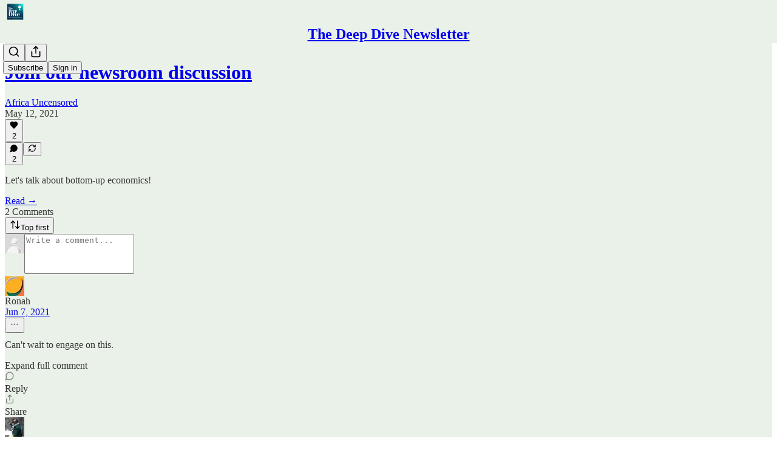

--- FILE ---
content_type: application/javascript; charset=UTF-8
request_url: https://africauncensored.substack.com/cdn-cgi/challenge-platform/h/b/scripts/jsd/13c98df4ef2d/main.js?
body_size: 4560
content:
window._cf_chl_opt={VnHPF6:'b'};~function(F3,o,T,v,Y,L,R,i){F3=d,function(z,B,FZ,F2,J,l){for(FZ={z:572,B:579,J:536,l:493,W:564,P:516,c:557,H:580,y:584,E:537,j:547},F2=d,J=z();!![];)try{if(l=parseInt(F2(FZ.z))/1*(-parseInt(F2(FZ.B))/2)+-parseInt(F2(FZ.J))/3*(parseInt(F2(FZ.l))/4)+parseInt(F2(FZ.W))/5*(-parseInt(F2(FZ.P))/6)+parseInt(F2(FZ.c))/7*(-parseInt(F2(FZ.H))/8)+-parseInt(F2(FZ.y))/9+parseInt(F2(FZ.E))/10+parseInt(F2(FZ.j))/11,B===l)break;else J.push(J.shift())}catch(W){J.push(J.shift())}}(F,609914),o=this||self,T=o[F3(538)],v=function(Fq,FO,Ff,FC,FI,F4,B,J,l){return Fq={z:563,B:475},FO={z:518,B:518,J:502,l:518,W:518,P:519,c:576,H:502,y:576},Ff={z:527},FC={z:558},FI={z:527,B:576,J:514,l:525,W:589,P:514,c:514,H:589,y:558,E:502,j:558,X:502,U:518,x:518,N:514,Q:525,n:502,b:558,s:502,a:558,h:502,M:518,m:502,S:502,k:519},F4=F3,B=String[F4(Fq.z)],J={'h':function(W,Fw){return Fw={z:476,B:576},null==W?'':J.g(W,6,function(P,F5){return F5=d,F5(Fw.z)[F5(Fw.B)](P)})},'g':function(W,P,H,F6,y,E,j,X,U,x,N,Q,s,M,S,A,F0,F1){if(F6=F4,null==W)return'';for(E={},j={},X='',U=2,x=3,N=2,Q=[],s=0,M=0,S=0;S<W[F6(FI.z)];S+=1)if(A=W[F6(FI.B)](S),Object[F6(FI.J)][F6(FI.l)][F6(FI.W)](E,A)||(E[A]=x++,j[A]=!0),F0=X+A,Object[F6(FI.P)][F6(FI.l)][F6(FI.W)](E,F0))X=F0;else{if(Object[F6(FI.c)][F6(FI.l)][F6(FI.H)](j,X)){if(256>X[F6(FI.y)](0)){for(y=0;y<N;s<<=1,P-1==M?(M=0,Q[F6(FI.E)](H(s)),s=0):M++,y++);for(F1=X[F6(FI.j)](0),y=0;8>y;s=F1&1.45|s<<1.55,P-1==M?(M=0,Q[F6(FI.E)](H(s)),s=0):M++,F1>>=1,y++);}else{for(F1=1,y=0;y<N;s=F1|s<<1.02,P-1==M?(M=0,Q[F6(FI.X)](H(s)),s=0):M++,F1=0,y++);for(F1=X[F6(FI.j)](0),y=0;16>y;s=1&F1|s<<1.44,P-1==M?(M=0,Q[F6(FI.E)](H(s)),s=0):M++,F1>>=1,y++);}U--,U==0&&(U=Math[F6(FI.U)](2,N),N++),delete j[X]}else for(F1=E[X],y=0;y<N;s=s<<1|1.47&F1,P-1==M?(M=0,Q[F6(FI.X)](H(s)),s=0):M++,F1>>=1,y++);X=(U--,U==0&&(U=Math[F6(FI.x)](2,N),N++),E[F0]=x++,String(A))}if(''!==X){if(Object[F6(FI.N)][F6(FI.Q)][F6(FI.H)](j,X)){if(256>X[F6(FI.y)](0)){for(y=0;y<N;s<<=1,M==P-1?(M=0,Q[F6(FI.n)](H(s)),s=0):M++,y++);for(F1=X[F6(FI.b)](0),y=0;8>y;s=s<<1.42|F1&1.34,P-1==M?(M=0,Q[F6(FI.E)](H(s)),s=0):M++,F1>>=1,y++);}else{for(F1=1,y=0;y<N;s=F1|s<<1,P-1==M?(M=0,Q[F6(FI.s)](H(s)),s=0):M++,F1=0,y++);for(F1=X[F6(FI.a)](0),y=0;16>y;s=1&F1|s<<1.37,M==P-1?(M=0,Q[F6(FI.h)](H(s)),s=0):M++,F1>>=1,y++);}U--,0==U&&(U=Math[F6(FI.M)](2,N),N++),delete j[X]}else for(F1=E[X],y=0;y<N;s=F1&1.72|s<<1,M==P-1?(M=0,Q[F6(FI.m)](H(s)),s=0):M++,F1>>=1,y++);U--,U==0&&N++}for(F1=2,y=0;y<N;s=F1&1.43|s<<1,P-1==M?(M=0,Q[F6(FI.X)](H(s)),s=0):M++,F1>>=1,y++);for(;;)if(s<<=1,P-1==M){Q[F6(FI.S)](H(s));break}else M++;return Q[F6(FI.k)]('')},'j':function(W,F7){return F7=F4,W==null?'':W==''?null:J.i(W[F7(Ff.z)],32768,function(P,F8){return F8=F7,W[F8(FC.z)](P)})},'i':function(W,P,H,F9,y,E,j,X,U,x,N,Q,s,M,S,A,F1,F0){for(F9=F4,y=[],E=4,j=4,X=3,U=[],Q=H(0),s=P,M=1,x=0;3>x;y[x]=x,x+=1);for(S=0,A=Math[F9(FO.z)](2,2),N=1;N!=A;F0=Q&s,s>>=1,0==s&&(s=P,Q=H(M++)),S|=N*(0<F0?1:0),N<<=1);switch(S){case 0:for(S=0,A=Math[F9(FO.z)](2,8),N=1;A!=N;F0=s&Q,s>>=1,0==s&&(s=P,Q=H(M++)),S|=(0<F0?1:0)*N,N<<=1);F1=B(S);break;case 1:for(S=0,A=Math[F9(FO.B)](2,16),N=1;N!=A;F0=s&Q,s>>=1,0==s&&(s=P,Q=H(M++)),S|=N*(0<F0?1:0),N<<=1);F1=B(S);break;case 2:return''}for(x=y[3]=F1,U[F9(FO.J)](F1);;){if(M>W)return'';for(S=0,A=Math[F9(FO.l)](2,X),N=1;A!=N;F0=Q&s,s>>=1,0==s&&(s=P,Q=H(M++)),S|=(0<F0?1:0)*N,N<<=1);switch(F1=S){case 0:for(S=0,A=Math[F9(FO.l)](2,8),N=1;A!=N;F0=Q&s,s>>=1,s==0&&(s=P,Q=H(M++)),S|=(0<F0?1:0)*N,N<<=1);y[j++]=B(S),F1=j-1,E--;break;case 1:for(S=0,A=Math[F9(FO.W)](2,16),N=1;N!=A;F0=Q&s,s>>=1,0==s&&(s=P,Q=H(M++)),S|=(0<F0?1:0)*N,N<<=1);y[j++]=B(S),F1=j-1,E--;break;case 2:return U[F9(FO.P)]('')}if(0==E&&(E=Math[F9(FO.W)](2,X),X++),y[F1])F1=y[F1];else if(j===F1)F1=x+x[F9(FO.c)](0);else return null;U[F9(FO.H)](F1),y[j++]=x+F1[F9(FO.y)](0),E--,x=F1,E==0&&(E=Math[F9(FO.B)](2,X),X++)}}},l={},l[F4(Fq.B)]=J.h,l}(),Y={},Y[F3(545)]='o',Y[F3(544)]='s',Y[F3(484)]='u',Y[F3(546)]='z',Y[F3(569)]='n',Y[F3(581)]='I',Y[F3(508)]='b',L=Y,o[F3(485)]=function(z,B,J,W,FE,Fy,FH,Ft,H,y,E,j,X,U){if(FE={z:517,B:479,J:530,l:517,W:507,P:491,c:553,H:507,y:543,E:587,j:527,X:510,U:494},Fy={z:586,B:527,J:524},FH={z:514,B:525,J:589,l:502},Ft=F3,B===null||void 0===B)return W;for(H=V(B),z[Ft(FE.z)][Ft(FE.B)]&&(H=H[Ft(FE.J)](z[Ft(FE.l)][Ft(FE.B)](B))),H=z[Ft(FE.W)][Ft(FE.P)]&&z[Ft(FE.c)]?z[Ft(FE.H)][Ft(FE.P)](new z[(Ft(FE.c))](H)):function(x,FB,N){for(FB=Ft,x[FB(Fy.z)](),N=0;N<x[FB(Fy.B)];x[N]===x[N+1]?x[FB(Fy.J)](N+1,1):N+=1);return x}(H),y='nAsAaAb'.split('A'),y=y[Ft(FE.y)][Ft(FE.E)](y),E=0;E<H[Ft(FE.j)];j=H[E],X=D(z,B,j),y(X)?(U='s'===X&&!z[Ft(FE.X)](B[j]),Ft(FE.U)===J+j?P(J+j,X):U||P(J+j,B[j])):P(J+j,X),E++);return W;function P(x,N,Fg){Fg=d,Object[Fg(FH.z)][Fg(FH.B)][Fg(FH.J)](W,N)||(W[N]=[]),W[N][Fg(FH.l)](x)}},R=F3(552)[F3(566)](';'),i=R[F3(543)][F3(587)](R),o[F3(577)]=function(z,B,Fj,FJ,J,l,W,P){for(Fj={z:482,B:527,J:529,l:502,W:573},FJ=F3,J=Object[FJ(Fj.z)](B),l=0;l<J[FJ(Fj.B)];l++)if(W=J[l],W==='f'&&(W='N'),z[W]){for(P=0;P<B[J[l]][FJ(Fj.B)];-1===z[W][FJ(Fj.J)](B[J[l]][P])&&(i(B[J[l]][P])||z[W][FJ(Fj.l)]('o.'+B[J[l]][P])),P++);}else z[W]=B[J[l]][FJ(Fj.W)](function(H){return'o.'+H})},f();function D(z,B,J,FP,Fd,l){Fd=(FP={z:512,B:507,J:499,l:507,W:477},F3);try{return B[J][Fd(FP.z)](function(){}),'p'}catch(W){}try{if(B[J]==null)return B[J]===void 0?'u':'x'}catch(P){return'i'}return z[Fd(FP.B)][Fd(FP.J)](B[J])?'a':B[J]===z[Fd(FP.l)]?'p5':B[J]===!0?'T':B[J]===!1?'F':(l=typeof B[J],Fd(FP.W)==l?K(z,B[J])?'N':'f':L[l]||'?')}function d(z,g,t){return t=F(),d=function(B,J,o){return B=B-475,o=t[B],o},d(z,g)}function F(FA){return FA='d.cookie,display: none,detail,VnHPF6,/invisible/jsd,isArray,source,chlApiRumWidgetAgeMs,push,contentWindow,POST,getPrototypeOf,success,Array,boolean,__CF$cv$params,isNaN,clientInformation,catch,DOMContentLoaded,prototype,navigator,837192NXbTqx,Object,pow,join,chlApiSitekey,toString,postMessage,iframe,splice,hasOwnProperty,onerror,length,status,indexOf,concat,appendChild,onload,body,random,jsd,239823jMmssi,1777560ijpDgs,document,xhr-error,XMLHttpRequest,event,msg,includes,string,object,symbol,47800797oxnYvE,error on cf_chl_props,error,/jsd/oneshot/13c98df4ef2d/0.8224713581020299:1764512614:P-T1svzOR3o7QntowFRBzl2XSDQNtnuf2-4sylD-4wo/,stringify,_cf_chl_opt;WVJdi2;tGfE6;eHFr4;rZpcH7;DMab5;uBWD2;TZOO6;NFIEc5;SBead5;rNss8;ssnu4;WlNXb1;QNPd6;BAnB4;Jxahl3;fLDZ5;fAvt5,Set,http-code:,chlApiUrl,onreadystatechange,7ueSXRN,charCodeAt,createElement,_cf_chl_opt,/b/ov1/0.8224713581020299:1764512614:P-T1svzOR3o7QntowFRBzl2XSDQNtnuf2-4sylD-4wo/,style,fromCharCode,40oCosnN,api,split,open,now,number,send,cloudflare-invisible,349716vdjNHh,map,ontimeout,tabIndex,charAt,Jxahl3,Function,2dQSuvN,7004792lvXNjq,bigint,loading,/cdn-cgi/challenge-platform/h/,6232023dMRXgR,removeChild,sort,bind,parent,call,readyState,NUDr6,sid,addEventListener,HsdWGDMVudJ,obPruIUCc-Q+ldGqOhETkFx91HSBmwLei8$AgNZRvKn4yDs0tpz7fjY563MWV2JaX,function,mAxV0,getOwnPropertyNames,contentDocument,chlApiClientVersion,keys,chctx,undefined,BAnB4,BHcSU3,floor,timeout,wfJU3,[native code],from,errorInfoObject,44QFaspL'.split(','),F=function(){return FA},F()}function f(FS,Fm,Fh,FV,z,B,J,l,W){if(FS={z:509,B:565,J:590,l:582,W:593,P:513,c:556},Fm={z:590,B:582,J:556},Fh={z:548},FV=F3,z=o[FV(FS.z)],!z)return;if(!G())return;(B=![],J=z[FV(FS.B)]===!![],l=function(FR,P){if(FR=FV,!B){if(B=!![],!G())return;P=e(),I(P.r,function(c){O(z,c)}),P.e&&C(FR(Fh.z),P.e)}},T[FV(FS.J)]!==FV(FS.l))?l():o[FV(FS.W)]?T[FV(FS.W)](FV(FS.P),l):(W=T[FV(FS.c)]||function(){},T[FV(FS.c)]=function(Fi){Fi=FV,W(),T[Fi(Fm.z)]!==Fi(Fm.B)&&(T[Fi(Fm.J)]=W,l())})}function O(J,l,Fk,Fe,W,P,c){if(Fk={z:571,B:565,J:506,l:500,W:592,P:541,c:588,H:522,y:500,E:541,j:549,X:496,U:522},Fe=F3,W=Fe(Fk.z),!J[Fe(Fk.B)])return;l===Fe(Fk.J)?(P={},P[Fe(Fk.l)]=W,P[Fe(Fk.W)]=J.r,P[Fe(Fk.P)]=Fe(Fk.J),o[Fe(Fk.c)][Fe(Fk.H)](P,'*')):(c={},c[Fe(Fk.y)]=W,c[Fe(Fk.W)]=J.r,c[Fe(Fk.E)]=Fe(Fk.j),c[Fe(Fk.X)]=l,o[Fe(Fk.c)][Fe(Fk.U)](c,'*'))}function Z(z,FU,FT){return FU={z:534},FT=F3,Math[FT(FU.z)]()<z}function e(FX,Fo,J,l,W,P,c){Fo=(FX={z:559,B:523,J:562,l:495,W:575,P:533,c:531,H:503,y:511,E:515,j:480,X:533,U:585},F3);try{return J=T[Fo(FX.z)](Fo(FX.B)),J[Fo(FX.J)]=Fo(FX.l),J[Fo(FX.W)]='-1',T[Fo(FX.P)][Fo(FX.c)](J),l=J[Fo(FX.H)],W={},W=BAnB4(l,l,'',W),W=BAnB4(l,l[Fo(FX.y)]||l[Fo(FX.E)],'n.',W),W=BAnB4(l,J[Fo(FX.j)],'d.',W),T[Fo(FX.X)][Fo(FX.U)](J),P={},P.r=W,P.e=null,P}catch(H){return c={},c.r={},c.e=H,c}}function V(z,Fc,Fz,B){for(Fc={z:530,B:482,J:505},Fz=F3,B=[];null!==z;B=B[Fz(Fc.z)](Object[Fz(Fc.B)](z)),z=Object[Fz(Fc.J)](z));return B}function C(l,W,Fa,FD,P,c,H,y,E,j,X,U){if(Fa={z:542,B:549,J:509,l:583,W:560,P:497,c:561,H:498,y:540,E:567,j:504,X:488,U:574,x:520,N:489,Q:555,n:560,b:591,s:501,a:486,h:481,M:560,m:478,S:492,k:483,A:500,F0:535,F1:570,Fu:475},FD=F3,!Z(.01))return![];c=(P={},P[FD(Fa.z)]=l,P[FD(Fa.B)]=W,P);try{H=o[FD(Fa.J)],y=FD(Fa.l)+o[FD(Fa.W)][FD(Fa.P)]+FD(Fa.c)+H.r+FD(Fa.H),E=new o[(FD(Fa.y))](),E[FD(Fa.E)](FD(Fa.j),y),E[FD(Fa.X)]=2500,E[FD(Fa.U)]=function(){},j={},j[FD(Fa.x)]=o[FD(Fa.W)][FD(Fa.N)],j[FD(Fa.Q)]=o[FD(Fa.n)][FD(Fa.b)],j[FD(Fa.s)]=o[FD(Fa.W)][FD(Fa.a)],j[FD(Fa.h)]=o[FD(Fa.M)][FD(Fa.m)],X=j,U={},U[FD(Fa.S)]=c,U[FD(Fa.k)]=X,U[FD(Fa.A)]=FD(Fa.F0),E[FD(Fa.F1)](v[FD(Fa.Fu)](U))}catch(x){}}function G(Fx,Fv,z,B,J,l){return Fx={z:509,B:487,J:568},Fv=F3,z=o[Fv(Fx.z)],B=3600,J=Math[Fv(Fx.B)](+atob(z.t)),l=Math[Fv(Fx.B)](Date[Fv(Fx.J)]()/1e3),l-J>B?![]:!![]}function K(z,B,Fl,FF){return Fl={z:578,B:578,J:514,l:521,W:589,P:529,c:490},FF=F3,B instanceof z[FF(Fl.z)]&&0<z[FF(Fl.B)][FF(Fl.J)][FF(Fl.l)][FF(Fl.W)](B)[FF(Fl.P)](FF(Fl.c))}function I(z,B,Fb,Fn,FQ,FN,Fp,J,l){Fb={z:509,B:540,J:567,l:504,W:583,P:560,c:497,H:550,y:565,E:488,j:574,X:532,U:526,x:570,N:475,Q:551},Fn={z:539},FQ={z:528,B:506,J:554,l:528},FN={z:488},Fp=F3,J=o[Fp(Fb.z)],l=new o[(Fp(Fb.B))](),l[Fp(Fb.J)](Fp(Fb.l),Fp(Fb.W)+o[Fp(Fb.P)][Fp(Fb.c)]+Fp(Fb.H)+J.r),J[Fp(Fb.y)]&&(l[Fp(Fb.E)]=5e3,l[Fp(Fb.j)]=function(FY){FY=Fp,B(FY(FN.z))}),l[Fp(Fb.X)]=function(FL){FL=Fp,l[FL(FQ.z)]>=200&&l[FL(FQ.z)]<300?B(FL(FQ.B)):B(FL(FQ.J)+l[FL(FQ.l)])},l[Fp(Fb.U)]=function(FK){FK=Fp,B(FK(Fn.z))},l[Fp(Fb.x)](v[Fp(Fb.N)](JSON[Fp(Fb.Q)](z)))}}()